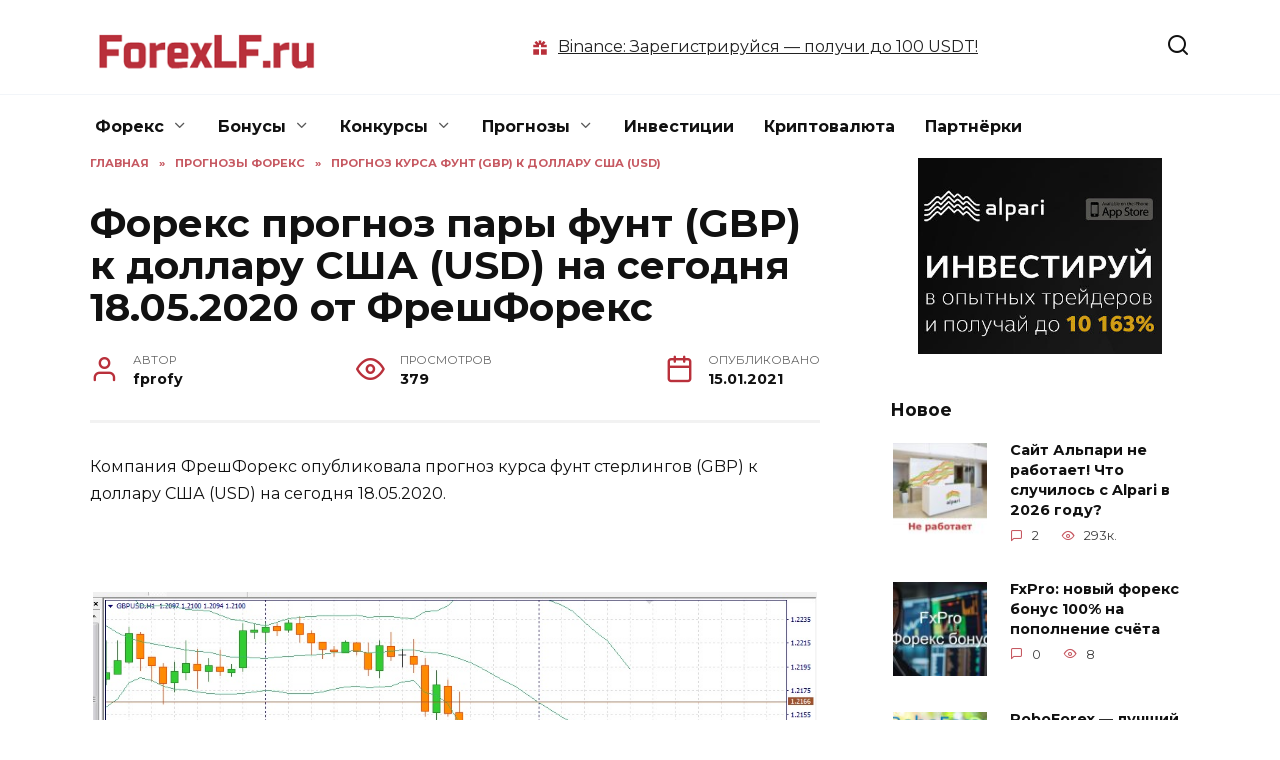

--- FILE ---
content_type: text/html; charset=UTF-8
request_url: https://forexlf.ru/forex-forecasts/gbp-usd/1790-foreks-prognoz-pary-funt-gbp-k-dollaru-ssha-usd-na-segodnya-18-05-2020-ot-freshforeks.html
body_size: 15119
content:
<!doctype html><html lang="ru-RU"><head><meta charset="UTF-8"><meta name="viewport" content="width=device-width, initial-scale=1"><meta name='robots' content='index, follow, max-image-preview:large, max-snippet:-1, max-video-preview:-1' /><title>Форекс прогноз пары фунт (GBP) к доллару США (USD) на сегодня 18.05.2020 от ФрешФорекс</title><meta name="description" content="Включите VPN для просмотра! Компания ФрешФорекс опубликовала прогноз курса фунт стерлингов (GBP) к доллару США (USD) на сегодня 18.05.2020. События, на которые следует обратить - Форекс прогноз пары фунт (GBP) к доллару США (USD) на сегодня 18.05.2020 от ФрешФорекс" /><link rel="canonical" href="https://forexlf.ru/forex-forecasts/gbp-usd/1790-foreks-prognoz-pary-funt-gbp-k-dollaru-ssha-usd-na-segodnya-18-05-2020-ot-freshforeks.html" /><meta property="og:locale" content="ru_RU" /><meta property="og:type" content="article" /><meta property="og:title" content="Форекс прогноз пары фунт (GBP) к доллару США (USD) на сегодня 18.05.2020 от ФрешФорекс" /><meta property="og:description" content="Включите VPN для просмотра! Компания ФрешФорекс опубликовала прогноз курса фунт стерлингов (GBP) к доллару США (USD) на сегодня 18.05.2020. События, на которые следует обратить - Форекс прогноз пары фунт (GBP) к доллару США (USD) на сегодня 18.05.2020 от ФрешФорекс" /><meta property="og:url" content="https://forexlf.ru/forex-forecasts/gbp-usd/1790-foreks-prognoz-pary-funt-gbp-k-dollaru-ssha-usd-na-segodnya-18-05-2020-ot-freshforeks.html" /><meta property="og:site_name" content="ForexLF.ru - Форекс, инвестиции, криптовалюта в 2026 году" /><meta property="article:published_time" content="2021-01-14T20:00:45+00:00" /><meta property="og:image" content="https://forexlf.ru/wp-content/uploads/2020/05/e7bfb04a8ddd6c606bf53183e6d3fac0.jpg" /><meta property="og:image:width" content="1017" /><meta property="og:image:height" content="527" /><meta property="og:image:type" content="image/jpeg" /><meta name="author" content="fprofy" /><meta name="twitter:card" content="summary_large_image" /><meta name="twitter:label1" content="Написано автором" /><meta name="twitter:data1" content="fprofy" /> <script type="application/ld+json" class="yoast-schema-graph">{"@context":"https://schema.org","@graph":[{"@type":"WebPage","@id":"https://forexlf.ru/forex-forecasts/gbp-usd/1790-foreks-prognoz-pary-funt-gbp-k-dollaru-ssha-usd-na-segodnya-18-05-2020-ot-freshforeks.html","url":"https://forexlf.ru/forex-forecasts/gbp-usd/1790-foreks-prognoz-pary-funt-gbp-k-dollaru-ssha-usd-na-segodnya-18-05-2020-ot-freshforeks.html","name":"Форекс прогноз пары фунт (GBP) к доллару США (USD) на сегодня 18.05.2020 от ФрешФорекс","isPartOf":{"@id":"https://forexlf.ru/#website"},"primaryImageOfPage":{"@id":"https://forexlf.ru/forex-forecasts/gbp-usd/1790-foreks-prognoz-pary-funt-gbp-k-dollaru-ssha-usd-na-segodnya-18-05-2020-ot-freshforeks.html#primaryimage"},"image":{"@id":"https://forexlf.ru/forex-forecasts/gbp-usd/1790-foreks-prognoz-pary-funt-gbp-k-dollaru-ssha-usd-na-segodnya-18-05-2020-ot-freshforeks.html#primaryimage"},"thumbnailUrl":"https://forexlf.ru/wp-content/uploads/2020/05/e7bfb04a8ddd6c606bf53183e6d3fac0.jpg","datePublished":"2021-01-14T20:00:45+00:00","author":{"@id":"https://forexlf.ru/#/schema/person/7a9a550e0e18a38a572eaa9f24d648f9"},"description":"Включите VPN для просмотра! Компания ФрешФорекс опубликовала прогноз курса фунт стерлингов (GBP) к доллару США (USD) на сегодня 18.05.2020. События, на которые следует обратить - Форекс прогноз пары фунт (GBP) к доллару США (USD) на сегодня 18.05.2020 от ФрешФорекс","breadcrumb":{"@id":"https://forexlf.ru/forex-forecasts/gbp-usd/1790-foreks-prognoz-pary-funt-gbp-k-dollaru-ssha-usd-na-segodnya-18-05-2020-ot-freshforeks.html#breadcrumb"},"inLanguage":"ru-RU","potentialAction":[{"@type":"ReadAction","target":["https://forexlf.ru/forex-forecasts/gbp-usd/1790-foreks-prognoz-pary-funt-gbp-k-dollaru-ssha-usd-na-segodnya-18-05-2020-ot-freshforeks.html"]}]},{"@type":"ImageObject","inLanguage":"ru-RU","@id":"https://forexlf.ru/forex-forecasts/gbp-usd/1790-foreks-prognoz-pary-funt-gbp-k-dollaru-ssha-usd-na-segodnya-18-05-2020-ot-freshforeks.html#primaryimage","url":"https://forexlf.ru/wp-content/uploads/2020/05/e7bfb04a8ddd6c606bf53183e6d3fac0.jpg","contentUrl":"https://forexlf.ru/wp-content/uploads/2020/05/e7bfb04a8ddd6c606bf53183e6d3fac0.jpg","width":1017,"height":527},{"@type":"BreadcrumbList","@id":"https://forexlf.ru/forex-forecasts/gbp-usd/1790-foreks-prognoz-pary-funt-gbp-k-dollaru-ssha-usd-na-segodnya-18-05-2020-ot-freshforeks.html#breadcrumb","itemListElement":[{"@type":"ListItem","position":1,"name":"Главная","item":"https://forexlf.ru/"},{"@type":"ListItem","position":2,"name":"Прогнозы форекс","item":"https://forexlf.ru/forex-forecasts"},{"@type":"ListItem","position":3,"name":"Прогноз курса фунт (GBP) к доллару США (USD)","item":"https://forexlf.ru/forex-forecasts/gbp-usd"},{"@type":"ListItem","position":4,"name":"Форекс прогноз пары фунт (GBP) к доллару США (USD) на сегодня 18.05.2020 от ФрешФорекс"}]},{"@type":"WebSite","@id":"https://forexlf.ru/#website","url":"https://forexlf.ru/","name":"ForexLF.ru - Форекс, инвестиции, криптовалюта в 2026 году","description":"Всё о форекс, инвестициях, криптовалюте в 2026 году","potentialAction":[{"@type":"SearchAction","target":{"@type":"EntryPoint","urlTemplate":"https://forexlf.ru/?s={search_term_string}"},"query-input":{"@type":"PropertyValueSpecification","valueRequired":true,"valueName":"search_term_string"}}],"inLanguage":"ru-RU"},{"@type":"Person","@id":"https://forexlf.ru/#/schema/person/7a9a550e0e18a38a572eaa9f24d648f9","name":"fprofy","image":{"@type":"ImageObject","inLanguage":"ru-RU","@id":"https://forexlf.ru/#/schema/person/image/","url":"https://secure.gravatar.com/avatar/4d09c903390adcd5b7ee31d4e4d4f7e30020498ab385a9c4e29f714bffdc5b78?s=96&r=g","contentUrl":"https://secure.gravatar.com/avatar/4d09c903390adcd5b7ee31d4e4d4f7e30020498ab385a9c4e29f714bffdc5b78?s=96&r=g","caption":"fprofy"}}]}</script> <link rel="amphtml" href="https://forexlf.ru/forex-forecasts/gbp-usd/1790-foreks-prognoz-pary-funt-gbp-k-dollaru-ssha-usd-na-segodnya-18-05-2020-ot-freshforeks.html/amp" /><meta name="generator" content="AMP for WP 1.1.9"/><link rel='dns-prefetch' href='//fonts.googleapis.com' /> <script type="text/javascript" id="wpp-js" src="https://forexlf.ru/wp-content/plugins/wordpress-popular-posts/assets/js/wpp.min.js?ver=7.3.6" data-sampling="0" data-sampling-rate="100" data-api-url="https://forexlf.ru/wp-json/wordpress-popular-posts" data-post-id="1790" data-token="e566dc758c" data-lang="0" data-debug="0"></script> <link rel="alternate" type="application/rss+xml" title="ForexLF.ru - Форекс, инвестиции, криптовалюта в 2026 году &raquo; Лента комментариев к &laquo;Форекс прогноз пары фунт (GBP) к доллару США (USD) на сегодня 18.05.2020 от ФрешФорекс&raquo;" href="https://forexlf.ru/forex-forecasts/gbp-usd/1790-foreks-prognoz-pary-funt-gbp-k-dollaru-ssha-usd-na-segodnya-18-05-2020-ot-freshforeks.html/feed" /><link rel="alternate" title="oEmbed (JSON)" type="application/json+oembed" href="https://forexlf.ru/wp-json/oembed/1.0/embed?url=https%3A%2F%2Fforexlf.ru%2Fforex-forecasts%2Fgbp-usd%2F1790-foreks-prognoz-pary-funt-gbp-k-dollaru-ssha-usd-na-segodnya-18-05-2020-ot-freshforeks.html" /><link rel="alternate" title="oEmbed (XML)" type="text/xml+oembed" href="https://forexlf.ru/wp-json/oembed/1.0/embed?url=https%3A%2F%2Fforexlf.ru%2Fforex-forecasts%2Fgbp-usd%2F1790-foreks-prognoz-pary-funt-gbp-k-dollaru-ssha-usd-na-segodnya-18-05-2020-ot-freshforeks.html&#038;format=xml" /><style id='wp-img-auto-sizes-contain-inline-css' type='text/css'>img:is([sizes=auto i],[sizes^="auto," i]){contain-intrinsic-size:3000px 1500px}
/*# sourceURL=wp-img-auto-sizes-contain-inline-css */</style><style id='global-styles-inline-css' type='text/css'>:root{--wp--preset--aspect-ratio--square: 1;--wp--preset--aspect-ratio--4-3: 4/3;--wp--preset--aspect-ratio--3-4: 3/4;--wp--preset--aspect-ratio--3-2: 3/2;--wp--preset--aspect-ratio--2-3: 2/3;--wp--preset--aspect-ratio--16-9: 16/9;--wp--preset--aspect-ratio--9-16: 9/16;--wp--preset--color--black: #000000;--wp--preset--color--cyan-bluish-gray: #abb8c3;--wp--preset--color--white: #ffffff;--wp--preset--color--pale-pink: #f78da7;--wp--preset--color--vivid-red: #cf2e2e;--wp--preset--color--luminous-vivid-orange: #ff6900;--wp--preset--color--luminous-vivid-amber: #fcb900;--wp--preset--color--light-green-cyan: #7bdcb5;--wp--preset--color--vivid-green-cyan: #00d084;--wp--preset--color--pale-cyan-blue: #8ed1fc;--wp--preset--color--vivid-cyan-blue: #0693e3;--wp--preset--color--vivid-purple: #9b51e0;--wp--preset--gradient--vivid-cyan-blue-to-vivid-purple: linear-gradient(135deg,rgb(6,147,227) 0%,rgb(155,81,224) 100%);--wp--preset--gradient--light-green-cyan-to-vivid-green-cyan: linear-gradient(135deg,rgb(122,220,180) 0%,rgb(0,208,130) 100%);--wp--preset--gradient--luminous-vivid-amber-to-luminous-vivid-orange: linear-gradient(135deg,rgb(252,185,0) 0%,rgb(255,105,0) 100%);--wp--preset--gradient--luminous-vivid-orange-to-vivid-red: linear-gradient(135deg,rgb(255,105,0) 0%,rgb(207,46,46) 100%);--wp--preset--gradient--very-light-gray-to-cyan-bluish-gray: linear-gradient(135deg,rgb(238,238,238) 0%,rgb(169,184,195) 100%);--wp--preset--gradient--cool-to-warm-spectrum: linear-gradient(135deg,rgb(74,234,220) 0%,rgb(151,120,209) 20%,rgb(207,42,186) 40%,rgb(238,44,130) 60%,rgb(251,105,98) 80%,rgb(254,248,76) 100%);--wp--preset--gradient--blush-light-purple: linear-gradient(135deg,rgb(255,206,236) 0%,rgb(152,150,240) 100%);--wp--preset--gradient--blush-bordeaux: linear-gradient(135deg,rgb(254,205,165) 0%,rgb(254,45,45) 50%,rgb(107,0,62) 100%);--wp--preset--gradient--luminous-dusk: linear-gradient(135deg,rgb(255,203,112) 0%,rgb(199,81,192) 50%,rgb(65,88,208) 100%);--wp--preset--gradient--pale-ocean: linear-gradient(135deg,rgb(255,245,203) 0%,rgb(182,227,212) 50%,rgb(51,167,181) 100%);--wp--preset--gradient--electric-grass: linear-gradient(135deg,rgb(202,248,128) 0%,rgb(113,206,126) 100%);--wp--preset--gradient--midnight: linear-gradient(135deg,rgb(2,3,129) 0%,rgb(40,116,252) 100%);--wp--preset--font-size--small: 19.5px;--wp--preset--font-size--medium: 20px;--wp--preset--font-size--large: 36.5px;--wp--preset--font-size--x-large: 42px;--wp--preset--font-size--normal: 22px;--wp--preset--font-size--huge: 49.5px;--wp--preset--spacing--20: 0.44rem;--wp--preset--spacing--30: 0.67rem;--wp--preset--spacing--40: 1rem;--wp--preset--spacing--50: 1.5rem;--wp--preset--spacing--60: 2.25rem;--wp--preset--spacing--70: 3.38rem;--wp--preset--spacing--80: 5.06rem;--wp--preset--shadow--natural: 6px 6px 9px rgba(0, 0, 0, 0.2);--wp--preset--shadow--deep: 12px 12px 50px rgba(0, 0, 0, 0.4);--wp--preset--shadow--sharp: 6px 6px 0px rgba(0, 0, 0, 0.2);--wp--preset--shadow--outlined: 6px 6px 0px -3px rgb(255, 255, 255), 6px 6px rgb(0, 0, 0);--wp--preset--shadow--crisp: 6px 6px 0px rgb(0, 0, 0);}:where(.is-layout-flex){gap: 0.5em;}:where(.is-layout-grid){gap: 0.5em;}body .is-layout-flex{display: flex;}.is-layout-flex{flex-wrap: wrap;align-items: center;}.is-layout-flex > :is(*, div){margin: 0;}body .is-layout-grid{display: grid;}.is-layout-grid > :is(*, div){margin: 0;}:where(.wp-block-columns.is-layout-flex){gap: 2em;}:where(.wp-block-columns.is-layout-grid){gap: 2em;}:where(.wp-block-post-template.is-layout-flex){gap: 1.25em;}:where(.wp-block-post-template.is-layout-grid){gap: 1.25em;}.has-black-color{color: var(--wp--preset--color--black) !important;}.has-cyan-bluish-gray-color{color: var(--wp--preset--color--cyan-bluish-gray) !important;}.has-white-color{color: var(--wp--preset--color--white) !important;}.has-pale-pink-color{color: var(--wp--preset--color--pale-pink) !important;}.has-vivid-red-color{color: var(--wp--preset--color--vivid-red) !important;}.has-luminous-vivid-orange-color{color: var(--wp--preset--color--luminous-vivid-orange) !important;}.has-luminous-vivid-amber-color{color: var(--wp--preset--color--luminous-vivid-amber) !important;}.has-light-green-cyan-color{color: var(--wp--preset--color--light-green-cyan) !important;}.has-vivid-green-cyan-color{color: var(--wp--preset--color--vivid-green-cyan) !important;}.has-pale-cyan-blue-color{color: var(--wp--preset--color--pale-cyan-blue) !important;}.has-vivid-cyan-blue-color{color: var(--wp--preset--color--vivid-cyan-blue) !important;}.has-vivid-purple-color{color: var(--wp--preset--color--vivid-purple) !important;}.has-black-background-color{background-color: var(--wp--preset--color--black) !important;}.has-cyan-bluish-gray-background-color{background-color: var(--wp--preset--color--cyan-bluish-gray) !important;}.has-white-background-color{background-color: var(--wp--preset--color--white) !important;}.has-pale-pink-background-color{background-color: var(--wp--preset--color--pale-pink) !important;}.has-vivid-red-background-color{background-color: var(--wp--preset--color--vivid-red) !important;}.has-luminous-vivid-orange-background-color{background-color: var(--wp--preset--color--luminous-vivid-orange) !important;}.has-luminous-vivid-amber-background-color{background-color: var(--wp--preset--color--luminous-vivid-amber) !important;}.has-light-green-cyan-background-color{background-color: var(--wp--preset--color--light-green-cyan) !important;}.has-vivid-green-cyan-background-color{background-color: var(--wp--preset--color--vivid-green-cyan) !important;}.has-pale-cyan-blue-background-color{background-color: var(--wp--preset--color--pale-cyan-blue) !important;}.has-vivid-cyan-blue-background-color{background-color: var(--wp--preset--color--vivid-cyan-blue) !important;}.has-vivid-purple-background-color{background-color: var(--wp--preset--color--vivid-purple) !important;}.has-black-border-color{border-color: var(--wp--preset--color--black) !important;}.has-cyan-bluish-gray-border-color{border-color: var(--wp--preset--color--cyan-bluish-gray) !important;}.has-white-border-color{border-color: var(--wp--preset--color--white) !important;}.has-pale-pink-border-color{border-color: var(--wp--preset--color--pale-pink) !important;}.has-vivid-red-border-color{border-color: var(--wp--preset--color--vivid-red) !important;}.has-luminous-vivid-orange-border-color{border-color: var(--wp--preset--color--luminous-vivid-orange) !important;}.has-luminous-vivid-amber-border-color{border-color: var(--wp--preset--color--luminous-vivid-amber) !important;}.has-light-green-cyan-border-color{border-color: var(--wp--preset--color--light-green-cyan) !important;}.has-vivid-green-cyan-border-color{border-color: var(--wp--preset--color--vivid-green-cyan) !important;}.has-pale-cyan-blue-border-color{border-color: var(--wp--preset--color--pale-cyan-blue) !important;}.has-vivid-cyan-blue-border-color{border-color: var(--wp--preset--color--vivid-cyan-blue) !important;}.has-vivid-purple-border-color{border-color: var(--wp--preset--color--vivid-purple) !important;}.has-vivid-cyan-blue-to-vivid-purple-gradient-background{background: var(--wp--preset--gradient--vivid-cyan-blue-to-vivid-purple) !important;}.has-light-green-cyan-to-vivid-green-cyan-gradient-background{background: var(--wp--preset--gradient--light-green-cyan-to-vivid-green-cyan) !important;}.has-luminous-vivid-amber-to-luminous-vivid-orange-gradient-background{background: var(--wp--preset--gradient--luminous-vivid-amber-to-luminous-vivid-orange) !important;}.has-luminous-vivid-orange-to-vivid-red-gradient-background{background: var(--wp--preset--gradient--luminous-vivid-orange-to-vivid-red) !important;}.has-very-light-gray-to-cyan-bluish-gray-gradient-background{background: var(--wp--preset--gradient--very-light-gray-to-cyan-bluish-gray) !important;}.has-cool-to-warm-spectrum-gradient-background{background: var(--wp--preset--gradient--cool-to-warm-spectrum) !important;}.has-blush-light-purple-gradient-background{background: var(--wp--preset--gradient--blush-light-purple) !important;}.has-blush-bordeaux-gradient-background{background: var(--wp--preset--gradient--blush-bordeaux) !important;}.has-luminous-dusk-gradient-background{background: var(--wp--preset--gradient--luminous-dusk) !important;}.has-pale-ocean-gradient-background{background: var(--wp--preset--gradient--pale-ocean) !important;}.has-electric-grass-gradient-background{background: var(--wp--preset--gradient--electric-grass) !important;}.has-midnight-gradient-background{background: var(--wp--preset--gradient--midnight) !important;}.has-small-font-size{font-size: var(--wp--preset--font-size--small) !important;}.has-medium-font-size{font-size: var(--wp--preset--font-size--medium) !important;}.has-large-font-size{font-size: var(--wp--preset--font-size--large) !important;}.has-x-large-font-size{font-size: var(--wp--preset--font-size--x-large) !important;}
/*# sourceURL=global-styles-inline-css */</style><link rel='stylesheet' id='google-fonts-css' href='https://fonts.googleapis.com/css?family=Montserrat%3A400%2C400i%2C700&#038;subset=cyrillic&#038;display=swap&#038;ver=6.9'  media='all' /> <script type="text/javascript" src="https://forexlf.ru/wp-includes/js/jquery/jquery.min.js?ver=3.7.1" id="jquery-core-js"></script> <script type="text/javascript" src="https://forexlf.ru/wp-includes/js/jquery/jquery-migrate.min.js?ver=3.4.1" id="jquery-migrate-js"></script> <link rel="https://api.w.org/" href="https://forexlf.ru/wp-json/" /><link rel="alternate" title="JSON" type="application/json" href="https://forexlf.ru/wp-json/wp/v2/posts/1790" /><link rel="EditURI" type="application/rsd+xml" title="RSD" href="https://forexlf.ru/xmlrpc.php?rsd" /><meta name="generator" content="WordPress 6.9" /><link rel='shortlink' href='https://forexlf.ru/?p=1790' /><meta name="keywords" content="Прогноз курса фунт (GBP) к доллару США (USD)" /><link rel="preload" href="https://forexlf.ru/wp-content/themes/forexlf/assets/fonts/wpshop-core.ttf" as="font" crossorigin><link rel="preload" href="https://forexlf.ru/wp-content/uploads/2020/05/e7bfb04a8ddd6c606bf53183e6d3fac0.jpg" as="image" crossorigin><link rel="icon" href="https://forexlf.ru/wp-content/uploads/2021/04/cropped-favicon-2-32x32.png" sizes="32x32" /><link rel="icon" href="https://forexlf.ru/wp-content/uploads/2021/04/cropped-favicon-2-192x192.png" sizes="192x192" /><link rel="apple-touch-icon" href="https://forexlf.ru/wp-content/uploads/2021/04/cropped-favicon-2-180x180.png" /><meta name="msapplication-TileImage" content="https://forexlf.ru/wp-content/uploads/2021/04/cropped-favicon-2-270x270.png" />  <script async src="https://www.googletagmanager.com/gtag/js?id=UA-23783817-1"></script> <script>window.dataLayer = window.dataLayer || [];
  function gtag(){dataLayer.push(arguments);}
  gtag('js', new Date());

  gtag('config', 'UA-23783817-1');</script> <style type="text/css" media="all">img.wp-smiley,img.emoji{display:inline!important;border:none!important;box-shadow:none!important;height:1em!important;width:1em!important;margin:0 0.07em!important;vertical-align:-0.1em!important;background:none!important;padding:0!important}</style><link type="text/css" media="all" href="https://forexlf.ru/wp-content/cache/breeze-minification/css/breeze_forex-forecasts-gbp-usd-1790-foreks-prognoz-pary-f-1-1790-inline_2.css?ver=1768702990" rel="stylesheet" /><link type="text/css" media="all" href="https://forexlf.ru/wp-content/cache/breeze-minification/css/breeze_forex-forecasts-gbp-usd-1790-foreks-prognoz-pary-f-1-1790-inline_3.css?ver=1768702990" rel="stylesheet" /><style type="text/css" media="all">.wpfla.round-avatars{-webkit-border-radius:50%;-moz-border-radius:50%;border-radius:50%}</style><link type="text/css" media="all" href="https://forexlf.ru/wp-content/cache/breeze-minification/css/breeze_forex-forecasts-gbp-usd-1790-foreks-prognoz-pary-f-1-1790-assets-css-wpp.css?ver=1768702990" rel="stylesheet" /><link type="text/css" media="all" href="https://forexlf.ru/wp-content/cache/breeze-minification/css/breeze_forex-forecasts-gbp-usd-1790-foreks-prognoz-pary-f-1-1790-assets-css-style.min.css?ver=1768702990" rel="stylesheet" /><style type="text/css" media="all">.wp-pagenavi{clear:both}.wp-pagenavi a,.wp-pagenavi span{text-decoration:none;border:1px solid #BFBFBF;padding:3px 5px;margin:2px}.wp-pagenavi a:hover,.wp-pagenavi span.current{border-color:#000}.wp-pagenavi span.current{font-weight:700}</style><link type="text/css" media="all" href="https://forexlf.ru/wp-content/cache/breeze-minification/css/breeze_forex-forecasts-gbp-usd-1790-foreks-prognoz-pary-f-1-1790-inline_4.css?ver=1768702990" rel="stylesheet" /><link type="text/css" media="all" href="https://forexlf.ru/wp-content/cache/breeze-minification/css/breeze_forex-forecasts-gbp-usd-1790-foreks-prognoz-pary-f-1-1790-inline_5.css?ver=1768702990" rel="stylesheet" /><link type="text/css" media="all" href="https://forexlf.ru/wp-content/cache/breeze-minification/css/breeze_forex-forecasts-gbp-usd-1790-foreks-prognoz-pary-f-1-1790-inline_6.css?ver=1768702990" rel="stylesheet" /><link type="text/css" media="all" href="https://forexlf.ru/wp-content/cache/breeze-minification/css/breeze_forex-forecasts-gbp-usd-1790-foreks-prognoz-pary-f-1-1790-yet-another-related-posts-plugin-style-related.css?ver=1768702990" rel="stylesheet" /></head><body class="wp-singular post-template-default single single-post postid-1790 single-format-standard wp-embed-responsive wp-theme-forexlf sidebar-right"><div id="page" class="site"> <a class="skip-link screen-reader-text" href="#content">Перейти к содержанию</a><div class="search-screen-overlay js-search-screen-overlay"></div><div class="search-screen js-search-screen"><form role="search" method="get" class="search-form" action="https://forexlf.ru/"> <label> <span class="screen-reader-text">Search for:</span> <input type="search" class="search-field" placeholder="Поиск…" value="" name="s"> </label> <button type="submit" class="search-submit"></button></form></div><header id="masthead" class="site-header full" itemscope itemtype="http://schema.org/WPHeader"><div class="site-header-inner fixed"><div class="humburger js-humburger"><span></span><span></span><span></span></div><div class="site-branding"><div class="site-logotype"><a href="https://forexlf.ru/"><img src="https://forexlf.ru/wp-content/uploads/2020/04/forexlf-logo2020.png" width="262" height="57" alt="ForexLF.ru - Форекс, инвестиции, криптовалюта в 2026 году"></a></div></div><div class="header-html-2"><div id="get_link3"><script async language="javascript">var banner = new Array();
banner[0] = '<svg xmlns="http://www.w3.org/2000/svg" viewBox="0 0 24 24" fill="none" class="css-v24wzd"><path d="M13.5 6.379V3h-3v3.379l-2.94-2.94-2.12 2.122L7.878 8H4v3h6.75V8h2.5v3H20V8h-3.879l2.44-2.44-2.122-2.12L13.5 6.378zM4 13.5V20h6.75v-6.5H4zM13.25 20H20v-6.5h-6.75V20z" fill="currentColor"></path></svg><span class="pseudo-link js-link" data-href="aHR0cHM6Ly9mb3JleGxmLnJ1L2dvL2JpbmFuY2U=" data-target="_blank" rel="noopener">Binance: Зарегистрируйся — получи до 100 USDT! </span>';
banner[1] = '<svg xmlns="http://www.w3.org/2000/svg" viewBox="0 0 24 24" fill="none" class="css-v24wzd"><path d="M13.5 6.379V3h-3v3.379l-2.94-2.94-2.12 2.122L7.878 8H4v3h6.75V8h2.5v3H20V8h-3.879l2.44-2.44-2.122-2.12L13.5 6.378zM4 13.5V20h6.75v-6.5H4zM13.25 20H20v-6.5h-6.75V20z" fill="currentColor"></path></svg><span class="pseudo-link js-link" data-href="aHR0cHM6Ly9mb3JleGxmLnJ1L2NvbnRlc3RzLzEwNzk4LWRlcG96aXQtb3QtZ2VyY2hpay1jby5odG1s" data-target="_blank" rel="noopener">Gerchik & Co: Зарегистрируйся и получи 100$! </span>';
var n = ~~(Math.random()*2);
var el = document.getElementById("get_link3");
el.innerHTML = banner[n];</script></div></div><div class="header-search"> <span class="search-icon js-search-icon"></span></div></div></header><nav id="site-navigation" class="main-navigation fixed" itemscope itemtype="http://schema.org/SiteNavigationElement"><div class="main-navigation-inner full"><div class="menu-menyu2-container"><ul id="header_menu" class="menu"><li id="menu-item-775" class="menu-item menu-item-type-custom menu-item-object-custom menu-item-has-children menu-item-775"><a>Форекс</a><ul class="sub-menu"><li id="menu-item-776" class="menu-item menu-item-type-custom menu-item-object-custom menu-item-has-children menu-item-776"><a href="//forexlf.ru/broker">Брокеры</a><ul class="sub-menu"><li id="menu-item-3925" class="menu-item menu-item-type-taxonomy menu-item-object-category menu-item-3925"><a href="https://forexlf.ru/roboforex">RoboForex</a></li><li id="menu-item-4239" class="menu-item menu-item-type-taxonomy menu-item-object-category menu-item-4239"><a href="https://forexlf.ru/alpari">Альпари</a></li><li id="menu-item-3851" class="menu-item menu-item-type-taxonomy menu-item-object-category menu-item-3851"><a href="https://forexlf.ru/forex4you">Forex4you</a></li><li id="menu-item-4296" class="menu-item menu-item-type-taxonomy menu-item-object-category menu-item-4296"><a href="https://forexlf.ru/gerchikco">Gerchik</a></li><li id="menu-item-13249" class="menu-item menu-item-type-taxonomy menu-item-object-category menu-item-13249"><a href="https://forexlf.ru/instaforex" title="Брокер InstaForex">InstaForex</a></li><li id="menu-item-13050" class="menu-item menu-item-type-taxonomy menu-item-object-category menu-item-13050"><a href="https://forexlf.ru/amarkets" title="Форекс брокер AMarkets">AMarkets</a></li><li id="menu-item-10147" class="menu-item menu-item-type-taxonomy menu-item-object-category menu-item-10147"><a href="https://forexlf.ru/npbfx">NPBFX</a></li><li id="menu-item-4501" class="menu-item menu-item-type-taxonomy menu-item-object-category menu-item-4501"><a href="https://forexlf.ru/fxpro">FxPro</a></li><li id="menu-item-4621" class="menu-item menu-item-type-taxonomy menu-item-object-category menu-item-4621"><a href="https://forexlf.ru/grandcapital">Гранд Капитал</a></li></ul></li><li id="menu-item-4301" class="menu-item menu-item-type-taxonomy menu-item-object-category menu-item-4301"><a href="https://forexlf.ru/investirovanie">Инвестирование в Форекс</a></li><li id="menu-item-5550" class="menu-item menu-item-type-taxonomy menu-item-object-category menu-item-5550"><a href="https://forexlf.ru/signals">Сигналы</a></li><li id="menu-item-777" class="menu-item menu-item-type-custom menu-item-object-custom menu-item-777"><a href="//forexlf.ru/brokers-news">Новости</a></li><li id="menu-item-780" class="menu-item menu-item-type-custom menu-item-object-custom menu-item-780"><a href="//forexlf.ru/wiki">Статьи</a></li><li id="menu-item-778" class="menu-item menu-item-type-custom menu-item-object-custom menu-item-778"><a href="//forexlf.ru/strategii-forex">Стратегии</a></li><li id="menu-item-779" class="menu-item menu-item-type-custom menu-item-object-custom menu-item-779"><a href="//forexlf.ru/forex-video">Видео</a></li><li id="menu-item-1309" class="menu-item menu-item-type-taxonomy menu-item-object-category menu-item-has-children menu-item-1309"><a href="https://forexlf.ru/roboforex-stocks">RoboForex Stocks</a><ul class="sub-menu"><li id="menu-item-1322" class="menu-item menu-item-type-post_type menu-item-object-post menu-item-1322"><a href="https://forexlf.ru/roboforex-stocks/1310-otzyivyi-roboforex-stocks.html" title="RoboForex Stocks — торговля акциями компаний (отзывы)">О RoboForex Stocks</a></li><li id="menu-item-1334" class="menu-item menu-item-type-post_type menu-item-object-post menu-item-1334"><a href="https://forexlf.ru/roboforex-stocks/1324-roboforex-stocks-kak-nachat.html" title="RoboForex Stocks: Как начать торговать акциями?">Как начать торговать акциями?</a></li><li id="menu-item-2829" class="menu-item menu-item-type-custom menu-item-object-custom menu-item-2829"><a href="https://forexlf.ru/roboforex-stocks/1342-tipyi-orderov.html">Типы ордеров и определения</a></li><li id="menu-item-1341" class="menu-item menu-item-type-post_type menu-item-object-post menu-item-1341"><a href="https://forexlf.ru/roboforex-stocks/1335-primer-torgovli-aktsiyami.html" title="RoboForex Stocks: Пример торговли акциями">Пример торговли акциями</a></li></ul></li></ul></li><li id="menu-item-11116" class="menu-item menu-item-type-custom menu-item-object-custom menu-item-has-children menu-item-11116"><a>Бонусы</a><ul class="sub-menu"><li id="menu-item-11117" class="menu-item menu-item-type-custom menu-item-object-custom menu-item-11117"><a href="https://forexlf.ru/crypto-bonus">Крипто бонусы</a></li><li id="menu-item-1012" class="menu-item menu-item-type-custom menu-item-object-custom menu-item-1012"><a href="//forexlf.ru/bonus-forex">Форекс бонусы</a></li></ul></li><li id="menu-item-11623" class="menu-item menu-item-type-custom menu-item-object-custom menu-item-has-children menu-item-11623"><a>Конкурсы</a><ul class="sub-menu"><li id="menu-item-11622" class="menu-item menu-item-type-taxonomy menu-item-object-category menu-item-11622"><a href="https://forexlf.ru/crypto-contests">Крипто конкурсы</a></li><li id="menu-item-2650" class="menu-item menu-item-type-taxonomy menu-item-object-category menu-item-2650"><a href="https://forexlf.ru/contests">Форекс конкурсы</a></li></ul></li><li id="menu-item-1774" class="menu-item menu-item-type-taxonomy menu-item-object-category current-post-ancestor menu-item-has-children menu-item-1774"><a href="https://forexlf.ru/forex-forecasts">Прогнозы</a><ul class="sub-menu"><li id="menu-item-1775" class="menu-item menu-item-type-taxonomy menu-item-object-category menu-item-1775"><a href="https://forexlf.ru/forex-forecasts/eur-usd">Прогноз евро к доллару США</a></li><li id="menu-item-1793" class="menu-item menu-item-type-taxonomy menu-item-object-category current-post-ancestor current-menu-parent current-post-parent menu-item-1793"><a href="https://forexlf.ru/forex-forecasts/gbp-usd">Прогноз фунт к доллару США</a></li><li id="menu-item-1794" class="menu-item menu-item-type-taxonomy menu-item-object-category menu-item-1794"><a href="https://forexlf.ru/forex-forecasts/usd-jpy">Прогноз доллар США к японской иене</a></li><li id="menu-item-4833" class="menu-item menu-item-type-taxonomy menu-item-object-category menu-item-4833"><a href="https://forexlf.ru/forex-forecasts/gold">Прогноз курса Золота</a></li><li id="menu-item-5109" class="menu-item menu-item-type-taxonomy menu-item-object-category menu-item-5109"><a href="https://forexlf.ru/forex-forecasts/bitcoin">Прогноз Биткоин и Эфириум</a></li></ul></li><li id="menu-item-4943" class="menu-item menu-item-type-taxonomy menu-item-object-category menu-item-4943"><a href="https://forexlf.ru/invest">Инвестиции</a></li><li id="menu-item-1432" class="menu-item menu-item-type-taxonomy menu-item-object-category menu-item-1432"><a href="https://forexlf.ru/crypto">Криптовалюта</a></li><li id="menu-item-3817" class="menu-item menu-item-type-custom menu-item-object-custom menu-item-3817"><a href="https://forexlf.ru/partners" title="Партнерские программы">Партнёрки</a></li></ul></div></div></nav><div class="mobile-menu-placeholder js-mobile-menu-placeholder"></div><div id="content" class="site-content fixed"><div class="site-content-inner"><div id="primary" class="content-area" itemscope itemtype="http://schema.org/Article"><main id="main" class="site-main article-card"><article id="post-1790" class="article-post post-1790 post type-post status-publish format-standard has-post-thumbnail  category-gbp-usd"><div class="breadcrumb" itemscope itemtype="http://schema.org/BreadcrumbList"><span class="breadcrumb-item" itemprop="itemListElement" itemscope itemtype="http://schema.org/ListItem"><a href="https://forexlf.ru/" itemprop="item"><span itemprop="name">Главная</span></a><meta itemprop="position" content="0"></span> <span class="breadcrumb-separator">»</span> <span class="breadcrumb-item" itemprop="itemListElement" itemscope itemtype="http://schema.org/ListItem"><a href="https://forexlf.ru/forex-forecasts" itemprop="item"><span itemprop="name">Прогнозы форекс</span></a><meta itemprop="position" content="1"></span> <span class="breadcrumb-separator">»</span> <span class="breadcrumb-item" itemprop="itemListElement" itemscope itemtype="http://schema.org/ListItem"><a href="https://forexlf.ru/forex-forecasts/gbp-usd" itemprop="item"><span itemprop="name">Прогноз курса фунт (GBP) к доллару США (USD)</span></a><meta itemprop="position" content="2"></span></div><h1 class="entry-title" itemprop="headline">Форекс прогноз пары фунт (GBP) к доллару США (USD) на сегодня 18.05.2020 от ФрешФорекс</h1><div class="entry-meta"> <span class="entry-author"><span class="entry-label">Автор</span> <span itemprop="author">fprofy</span></span> <span class="entry-views"><span class="entry-label">Просмотров</span> <span class="js-views-count" data-post_id="1790">379</span></span> <span class="entry-date"><span class="entry-label">Опубликовано</span> <time itemprop="datePublished" datetime="2021-01-15">15.01.2021</time></span></div><div class="entry-content" itemprop="articleBody"><p>Компания ФрешФорекс опубликовала прогноз курса фунт стерлингов (GBP) к доллару США (USD) на сегодня 18.05.2020.</p><p><span id="more-1790"></span></p><p><p><a href="/wp-content/uploads/2020/05/e7bfb04a8ddd6c606bf53183e6d3fac0.jpg" title="Форекс прогноз курс фунта (GBP) к доллару США (USD). На сегодня формируется смешанный фон."><img decoding="async" src="/wp-content/uploads/2020/05/e7bfb04a8ddd6c606bf53183e6d3fac0.jpg" alt="Форекс прогноз курс фунта (GBP) к доллару США (USD). На сегодня формируется смешанный фон." title="Форекс прогноз курс фунта (GBP) к доллару США (USD). На сегодня формируется смешанный фон." /></a></p><p>События, на которые следует обратить внимание сегодня:</p><p>Не ожидается важной макроэкономической статистики.</p><p>Фунт стерлингов (GBP) к доллару США (USD) на сегодня:</p><p>На сегодня формируется смешанный фон. С одной стороны, можно ожидать снижения котировок на фоне негативной динамики долгового рынка, где доходность 10-летних государственных облигаций Великобритании падает по отношению к своим аналогам из соединенных штатов и Германии. По данным CFTC крупные спекулянты увеличивают короткие позиции по фунту, что также указывает на снижение котировок. С другой стороны, бычье ралли на нефтяном рынке может оказать положительное влияние на британскую валюту, поскольку нефть имеет обратную корреляцию с американским долларом.</p><p>Торговая рекомендация: флэт 1.2060 -1.2140</p><p>Форекс прогноз валютной пары фунт (GBP) к доллару США (USD) на сегодня 18.05.2020 представлен FreshForex.</p><blockquote class="wp-block-quote is-style-check"><p>Источник: <a href="https://forexv.ru/go/freshforex" target="_blank" rel="nofollow">https://ff-fresh.org/</a>.</p></blockquote><div class='yarpp yarpp-related yarpp-related-website yarpp-template-list'><ol><li><a href="https://forexlf.ru/forex-forecasts/gbp-usd/2399-foreks-prognoz-115.html" rel="bookmark" title="Форекс прогноз пары фунт (GBP) к доллару США (USD) на сегодня 24.09.2020 от ФрешФорекс">Форекс прогноз пары фунт (GBP) к доллару США (USD) на сегодня 24.09.2020 от ФрешФорекс</a></li><li><a href="https://forexlf.ru/forex-forecasts/gbp-usd/2092-foreks-prognoz-31.html" rel="bookmark" title="Форекс прогноз пары фунт (GBP) к доллару США (USD) на сегодня 14.07.2020 от ФрешФорекс">Форекс прогноз пары фунт (GBP) к доллару США (USD) на сегодня 14.07.2020 от ФрешФорекс</a></li><li><a href="https://forexlf.ru/forex-forecasts/gbp-usd/2022-foreks-prognoz-9.html" rel="bookmark" title="Форекс прогноз пары фунт (GBP) к доллару США (USD) на сегодня 26.06.2020 от ФрешФорекс">Форекс прогноз пары фунт (GBP) к доллару США (USD) на сегодня 26.06.2020 от ФрешФорекс</a></li><li><a href="https://forexlf.ru/forex-forecasts/gbp-usd/2263-foreks-prognoz-73.html" rel="bookmark" title="Форекс прогноз пары фунт (GBP) к доллару США (USD) на сегодня 24.08.2020 от ФрешФорекс">Форекс прогноз пары фунт (GBP) к доллару США (USD) на сегодня 24.08.2020 от ФрешФорекс</a></li></ol></div></div></article><div class="rating-box"><div class="rating-box__header">Оцените статью</div><div class="wp-star-rating js-star-rating star-rating--score-0" data-post-id="1790" data-rating-count="0" data-rating-sum="0" data-rating-value="0"><span class="star-rating-item js-star-rating-item" data-score="1"><svg aria-hidden="true" role="img" xmlns="http://www.w3.org/2000/svg" viewBox="0 0 576 512" class="i-ico"><path fill="currentColor" d="M259.3 17.8L194 150.2 47.9 171.5c-26.2 3.8-36.7 36.1-17.7 54.6l105.7 103-25 145.5c-4.5 26.3 23.2 46 46.4 33.7L288 439.6l130.7 68.7c23.2 12.2 50.9-7.4 46.4-33.7l-25-145.5 105.7-103c19-18.5 8.5-50.8-17.7-54.6L382 150.2 316.7 17.8c-11.7-23.6-45.6-23.9-57.4 0z" class="ico-star"></path></svg></span><span class="star-rating-item js-star-rating-item" data-score="2"><svg aria-hidden="true" role="img" xmlns="http://www.w3.org/2000/svg" viewBox="0 0 576 512" class="i-ico"><path fill="currentColor" d="M259.3 17.8L194 150.2 47.9 171.5c-26.2 3.8-36.7 36.1-17.7 54.6l105.7 103-25 145.5c-4.5 26.3 23.2 46 46.4 33.7L288 439.6l130.7 68.7c23.2 12.2 50.9-7.4 46.4-33.7l-25-145.5 105.7-103c19-18.5 8.5-50.8-17.7-54.6L382 150.2 316.7 17.8c-11.7-23.6-45.6-23.9-57.4 0z" class="ico-star"></path></svg></span><span class="star-rating-item js-star-rating-item" data-score="3"><svg aria-hidden="true" role="img" xmlns="http://www.w3.org/2000/svg" viewBox="0 0 576 512" class="i-ico"><path fill="currentColor" d="M259.3 17.8L194 150.2 47.9 171.5c-26.2 3.8-36.7 36.1-17.7 54.6l105.7 103-25 145.5c-4.5 26.3 23.2 46 46.4 33.7L288 439.6l130.7 68.7c23.2 12.2 50.9-7.4 46.4-33.7l-25-145.5 105.7-103c19-18.5 8.5-50.8-17.7-54.6L382 150.2 316.7 17.8c-11.7-23.6-45.6-23.9-57.4 0z" class="ico-star"></path></svg></span><span class="star-rating-item js-star-rating-item" data-score="4"><svg aria-hidden="true" role="img" xmlns="http://www.w3.org/2000/svg" viewBox="0 0 576 512" class="i-ico"><path fill="currentColor" d="M259.3 17.8L194 150.2 47.9 171.5c-26.2 3.8-36.7 36.1-17.7 54.6l105.7 103-25 145.5c-4.5 26.3 23.2 46 46.4 33.7L288 439.6l130.7 68.7c23.2 12.2 50.9-7.4 46.4-33.7l-25-145.5 105.7-103c19-18.5 8.5-50.8-17.7-54.6L382 150.2 316.7 17.8c-11.7-23.6-45.6-23.9-57.4 0z" class="ico-star"></path></svg></span><span class="star-rating-item js-star-rating-item" data-score="5"><svg aria-hidden="true" role="img" xmlns="http://www.w3.org/2000/svg" viewBox="0 0 576 512" class="i-ico"><path fill="currentColor" d="M259.3 17.8L194 150.2 47.9 171.5c-26.2 3.8-36.7 36.1-17.7 54.6l105.7 103-25 145.5c-4.5 26.3 23.2 46 46.4 33.7L288 439.6l130.7 68.7c23.2 12.2 50.9-7.4 46.4-33.7l-25-145.5 105.7-103c19-18.5 8.5-50.8-17.7-54.6L382 150.2 316.7 17.8c-11.7-23.6-45.6-23.9-57.4 0z" class="ico-star"></path></svg></span></div><div class="star-rating-text"><em>( Пока оценок нет )</em></div></div><div class="entry-social"><div class="social-buttons"><span class="social-button social-button--vkontakte" data-social="vkontakte" data-image="https://forexlf.ru/wp-content/uploads/2020/05/e7bfb04a8ddd6c606bf53183e6d3fac0-150x150.jpg"></span><span class="social-button social-button--twitter" data-social="twitter"></span><span class="social-button social-button--sms" data-social="sms"></span><span class="social-button social-button--telegram" data-social="telegram"></span><span class="social-button social-button--viber" data-social="viber"></span><span class="social-button social-button--whatsapp" data-social="whatsapp"></span></div></div><meta itemscope itemprop="mainEntityOfPage" itemType="https://schema.org/WebPage" itemid="https://forexlf.ru/forex-forecasts/gbp-usd/1790-foreks-prognoz-pary-funt-gbp-k-dollaru-ssha-usd-na-segodnya-18-05-2020-ot-freshforeks.html" content="Форекс прогноз пары фунт (GBP) к доллару США (USD) на сегодня 18.05.2020 от ФрешФорекс"><meta itemprop="dateModified" content="2021-01-15"><div itemprop="publisher" itemscope itemtype="https://schema.org/Organization" style="display: none;"><div itemprop="logo" itemscope itemtype="https://schema.org/ImageObject"><img itemprop="url image" src="https://forexlf.ru/wp-content/uploads/2020/04/forexlf-logo2020.png" alt="ForexLF.ru - Форекс, инвестиции, криптовалюта в 2026 году"></div><meta itemprop="name" content="ForexLF.ru - Форекс, инвестиции, криптовалюта в 2026 году"><meta itemprop="telephone" content="ForexLF.ru - Форекс, инвестиции, криптовалюта в 2026 году"><meta itemprop="address" content="https://forexlf.ru"></div><div id="related-posts" class="related-posts fixed"><div class="related-posts__header"></div><div class="post-cards post-cards--vertical"><div class="post-card post-card--related"><div class="post-card__thumbnail"><a href="https://forexlf.ru/brokers-news/2194-alpari-forex.html"><img width="335" height="220" src="https://forexlf.ru/wp-content/uploads/2021/09/sajt-alpari-ne-rabotaet-335x220.jpg" class="attachment-reboot_small size-reboot_small wp-post-image" alt="Почему не открывается сайт Альпари? Сайт alpari.com не работает!" decoding="async" /></a></div><div class="post-card__title"><a href="https://forexlf.ru/brokers-news/2194-alpari-forex.html">Сайт Альпари не работает! Что случилось с Alpari в 2026 году?</a></div><div class="post-card__description">Официальный сайт брокера Альпари теперь открывается</div><div class="post-card__meta"><span class="post-card__views">293к.</span><span class="post-card__comments">2</span></div></div><div class="post-card post-card--related"><div class="post-card__thumbnail"><a href="https://forexlf.ru/bonus-forex/14254-fxpro-foreks-bonus.html"><img width="335" height="220" src="https://forexlf.ru/wp-content/uploads/2025/09/fxpro-foreks-bonus-2025-335x220.jpg" class="attachment-reboot_small size-reboot_small wp-post-image" alt="FxPro форекс бонус 2025" decoding="async" /></a></div><div class="post-card__title"><a href="https://forexlf.ru/bonus-forex/14254-fxpro-foreks-bonus.html">FxPro: новый форекс бонус 100% на пополнение счёта</a></div><div class="post-card__description">FxPro — международный форекс-брокер с многолетней репутацией</div><div class="post-card__meta"><span class="post-card__views">8</span><span class="post-card__comments">0</span></div></div></div></div><div id="comments" class="comments-area"><div id="respond" class="comment-respond"><div id="reply-title" class="comment-reply-title">Добавить отзыв <small><a rel="nofollow" id="cancel-comment-reply-link" href="/forex-forecasts/gbp-usd/1790-foreks-prognoz-pary-funt-gbp-k-dollaru-ssha-usd-na-segodnya-18-05-2020-ot-freshforeks.html#respond" style="display:none;">Отменить ответ</a></small></div><form action="https://forexlf.ru/wp-comments-post.php" method="post" id="commentform" class="comment-form"><p class="comment-form-author"><label class="screen-reader-text" for="author">Имя <span class="required">*</span></label> <input id="author" name="author" type="text" value="" size="30" maxlength="245"  required='required' placeholder="Имя" /></p><p class="comment-form-email"><label class="screen-reader-text" for="email">Email <span class="required">*</span></label> <input id="email" name="email" type="email" value="" size="30" maxlength="100"  required='required' placeholder="Email" /></p><p class="comment-form-url"><label class="screen-reader-text" for="url">Сайт</label> <input id="url" name="url" type="url" value="" size="30" maxlength="200" placeholder="Сайт" /></p><p class="comment-form-comment"><label class="screen-reader-text" for="comment">Комментарий</label><textarea id="comment" name="comment" cols="45" rows="8" maxlength="65525" required="required" placeholder="Комментарий" ></textarea></p><p class="form-submit"><input name="submit" type="submit" id="submit" class="submit" value="Отправить комментарий" /> <input type='hidden' name='comment_post_ID' value='1790' id='comment_post_ID' /> <input type='hidden' name='comment_parent' id='comment_parent' value='0' /></p><p style="display: none;"><input type="hidden" id="akismet_comment_nonce" name="akismet_comment_nonce" value="42c7c4f930" /></p><p style="display: none !important;" class="akismet-fields-container" data-prefix="ak_"><label>&#916;<textarea name="ak_hp_textarea" cols="45" rows="8" maxlength="100"></textarea></label><input type="hidden" id="ak_js_1" name="ak_js" value="142"/><script>document.getElementById( "ak_js_1" ).setAttribute( "value", ( new Date() ).getTime() );</script></p></form></div></div></main></div><aside id="secondary" class="widget-area" itemscope itemtype="http://schema.org/WPSideBar"><div class="sticky-sidebar js-sticky-sidebar"><div id="custom_html-7" class="widget_text widget widget_custom_html"><div class="textwidget custom-html-widget"><div align="center" id="get_link1"><script async language="javascript">var banner = new Array();
banner[0] = '<a href="https://forexv.ru/go/roboforex-30-usd" target="_blank" rel="nofollow"><img src="//forexlf.ru/wp-content/uploads/2018/12/roboforexForexlf.gif" alt="RoboForex" width="250" height="250" border="0" /></a>';
banner[1] = '<a href="https://forexv.ru/go/roboforex-30-usd" target="_blank" rel="nofollow"><img src="//forexlf.ru/wp-content/uploads/2020/07/roboforex-bonus-2020.jpg" alt="RoboForex" width="250" height="250" border="0" /></a>';
banner[2] = '<a href="https://forexv.ru/go/alpari-invest" target="_blank" rel="nofollow"><img src="https://forexlf.ru/wp-content/uploads/2020/07/mob-alpari-invest.jpeg" alt="Инвестиции с Альпари" width="250" height="201" border="0" /></a>';
banner[3] = '<a href="https://forexv.ru/go/copyfx" target="_blank" rel="nofollow"><img src="https://forexlf.ru/wp-content/uploads/2020/07/roboforex-invest-ramm.jpg" alt="Инвестиции с РобоФорекс" width="250" height="250" border="0" /></a>';
banner[4] = '<a href="https://forexv.ru/go/finam" target="_blank" rel="nofollow"><img src="https://forexlf.ru/wp-content/uploads/2021/04/finam_iis250.jpg" alt="Индивидуальный инвестиционный счёт" width="250" border="0" /></a>';
banner[5] = '<a href="https://forexv.ru/go/forex4you-invest" target="_blank" rel="nofollow"><img src="https://forexlf.ru/wp-content/uploads/2020/07/forex4you-share.jpg" alt="Инвестиции с forex4you" width="250" height="250" border="0" /></a>';
banner[6] = '<a href="https://forexv.ru/go/binance" target="_blank"><img src="https://forexlf.ru/wp-content/uploads/2023/07/binance-100-usdt.jpg" alt="Binance 100 USDT" border="0" /></a>';
banner[7] = '<a href="https://forexv.ru/go/amarkets-promo" target="_blank"><img src="https://forexlf.ru/wp-content/uploads/2024/02/amarkets300h300.png" alt="AMarkets" width="250" height="250" border="0" /></a>';
var n = ~~(Math.random()*8);
var el = document.getElementById("get_link1");
el.innerHTML = banner[n];</script></div></div></div><div id="wpshop_widget_articles-2" class="widget widget_wpshop_widget_articles"><div class="widget-header">Новое</div><div class="widget-articles"><article class="post-card post-card--small"><div class="post-card__thumbnail"> <a href="https://forexlf.ru/brokers-news/2194-alpari-forex.html"> <img width="100" height="100" src="https://forexlf.ru/wp-content/uploads/2021/09/sajt-alpari-ne-rabotaet-100x100.jpg" class="attachment-reboot_square size-reboot_square wp-post-image" alt="Почему не открывается сайт Альпари? Сайт alpari.com не работает!" decoding="async" loading="lazy" srcset="https://forexlf.ru/wp-content/uploads/2021/09/sajt-alpari-ne-rabotaet-100x100.jpg 100w, https://forexlf.ru/wp-content/uploads/2021/09/sajt-alpari-ne-rabotaet-150x150.jpg 150w, https://forexlf.ru/wp-content/uploads/2021/09/sajt-alpari-ne-rabotaet-120x120.jpg 120w" sizes="auto, (max-width: 100px) 100vw, 100px" /> </a></div><div class="post-card__body"><div class="post-card__title"><a href="https://forexlf.ru/brokers-news/2194-alpari-forex.html">Сайт Альпари не работает! Что случилось с Alpari в 2026 году?</a></div><div class="post-card__meta"> <span class="post-card__comments">2</span> <span class="post-card__views">293к.</span></div></div></article><article class="post-card post-card--small"><div class="post-card__thumbnail"> <a href="https://forexlf.ru/bonus-forex/14254-fxpro-foreks-bonus.html"> <img width="100" height="100" src="https://forexlf.ru/wp-content/uploads/2025/09/fxpro-foreks-bonus-2025-100x100.jpg" class="attachment-reboot_square size-reboot_square wp-post-image" alt="FxPro форекс бонус 2025" decoding="async" loading="lazy" srcset="https://forexlf.ru/wp-content/uploads/2025/09/fxpro-foreks-bonus-2025-100x100.jpg 100w, https://forexlf.ru/wp-content/uploads/2025/09/fxpro-foreks-bonus-2025-150x150.jpg 150w, https://forexlf.ru/wp-content/uploads/2025/09/fxpro-foreks-bonus-2025-120x120.jpg 120w" sizes="auto, (max-width: 100px) 100vw, 100px" /> </a></div><div class="post-card__body"><div class="post-card__title"><a href="https://forexlf.ru/bonus-forex/14254-fxpro-foreks-bonus.html">FxPro: новый форекс бонус 100% на пополнение счёта</a></div><div class="post-card__meta"> <span class="post-card__comments">0</span> <span class="post-card__views">8</span></div></div></article><article class="post-card post-card--small"><div class="post-card__thumbnail"> <a href="https://forexlf.ru/broker/91-roboforex.html"> <img width="100" height="100" src="https://forexlf.ru/wp-content/uploads/2020/05/otzyvy-o-roboforex-e1676692039960-100x100.jpg" class="attachment-reboot_square size-reboot_square wp-post-image" alt="РобоФорекс. Отзывы реальных трейдеров о брокере." decoding="async" loading="lazy" srcset="https://forexlf.ru/wp-content/uploads/2020/05/otzyvy-o-roboforex-e1676692039960-100x100.jpg 100w, https://forexlf.ru/wp-content/uploads/2020/05/otzyvy-o-roboforex-e1676692039960-150x150.jpg 150w, https://forexlf.ru/wp-content/uploads/2020/05/otzyvy-o-roboforex-e1676692039960-120x120.jpg 120w" sizes="auto, (max-width: 100px) 100vw, 100px" /> </a></div><div class="post-card__body"><div class="post-card__title"><a href="https://forexlf.ru/broker/91-roboforex.html">RoboForex &#8212; лучший форекс брокер на Январь 2026 года</a></div><div class="post-card__meta"> <span class="post-card__comments">58</span> <span class="post-card__views">302к.</span></div></div></article><article class="post-card post-card--small"><div class="post-card__thumbnail"> <a href="https://forexlf.ru/wiki/4354-forex4you-ili-roboforex.html"> <img width="100" height="42" src="https://forexlf.ru/wp-content/uploads/2021/03/forex4you-ili-roboforex-kakoj-foreks-broker-luchshe.jpg" class="attachment-reboot_square size-reboot_square wp-post-image" alt="Forex4you или Roboforex - Какой форекс брокер лучше" decoding="async" loading="lazy" srcset="https://forexlf.ru/wp-content/uploads/2021/03/forex4you-ili-roboforex-kakoj-foreks-broker-luchshe.jpg 1122w, https://forexlf.ru/wp-content/uploads/2021/03/forex4you-ili-roboforex-kakoj-foreks-broker-luchshe-300x127.jpg 300w, https://forexlf.ru/wp-content/uploads/2021/03/forex4you-ili-roboforex-kakoj-foreks-broker-luchshe-1024x434.jpg 1024w, https://forexlf.ru/wp-content/uploads/2021/03/forex4you-ili-roboforex-kakoj-foreks-broker-luchshe-768x325.jpg 768w, https://forexlf.ru/wp-content/uploads/2021/03/forex4you-ili-roboforex-kakoj-foreks-broker-luchshe-1030x438.jpg 1030w" sizes="auto, (max-width: 100px) 100vw, 100px" /> </a></div><div class="post-card__body"><div class="post-card__title"><a href="https://forexlf.ru/wiki/4354-forex4you-ili-roboforex.html">Forex4you или RoboForex? Какой брокер форекс лучше в 2025 году?</a></div><div class="post-card__meta"> <span class="post-card__comments">0</span> <span class="post-card__views">4.6к.</span></div></div></article><article class="post-card post-card--small"><div class="post-card__thumbnail"> <a href="https://forexlf.ru/roboforex/4547-kak-platit-nalogi-roboforex.html"> <img width="100" height="67" src="https://forexlf.ru/wp-content/uploads/2021/03/kak-platit-nalogi-roboforeks.jpg" class="attachment-reboot_square size-reboot_square wp-post-image" alt="Как платить налоги Робофорекс" decoding="async" loading="lazy" srcset="https://forexlf.ru/wp-content/uploads/2021/03/kak-platit-nalogi-roboforeks.jpg 512w, https://forexlf.ru/wp-content/uploads/2021/03/kak-platit-nalogi-roboforeks-300x200.jpg 300w" sizes="auto, (max-width: 100px) 100vw, 100px" /> </a></div><div class="post-card__body"><div class="post-card__title"><a href="https://forexlf.ru/roboforex/4547-kak-platit-nalogi-roboforex.html">Как платить налоги Робофорекс</a></div><div class="post-card__meta"> <span class="post-card__comments">0</span> <span class="post-card__views">4.7к.</span></div></div></article></div></div><div id="wpshop_widget_articles-5" class="widget widget_wpshop_widget_articles"><div class="widget-header">Крипто бонус</div><div class="widget-articles"><article class="post-card post-card--small"><div class="post-card__thumbnail"> <a href="https://forexlf.ru/crypto-bonus/11350-novyj-kripto-bonus-5-usdt-za-pervyj-depozit-na-huobi.html"> <img width="100" height="100" src="https://forexlf.ru/wp-content/uploads/2022/09/novyj-kripto-bonus-5-usdt-za-pervyj-depozit-na-huobi-1-100x100.jpeg" class="attachment-reboot_square size-reboot_square wp-post-image" alt="Новый крипто бонус 5 USDT за первый депозит на Huobi (1)" decoding="async" loading="lazy" srcset="https://forexlf.ru/wp-content/uploads/2022/09/novyj-kripto-bonus-5-usdt-za-pervyj-depozit-na-huobi-1-100x100.jpeg 100w, https://forexlf.ru/wp-content/uploads/2022/09/novyj-kripto-bonus-5-usdt-za-pervyj-depozit-na-huobi-1-150x150.jpeg 150w, https://forexlf.ru/wp-content/uploads/2022/09/novyj-kripto-bonus-5-usdt-za-pervyj-depozit-na-huobi-1-120x120.jpeg 120w" sizes="auto, (max-width: 100px) 100vw, 100px" /> </a></div><div class="post-card__body"><div class="post-card__title"><a href="https://forexlf.ru/crypto-bonus/11350-novyj-kripto-bonus-5-usdt-za-pervyj-depozit-na-huobi.html">Новый крипто бонус 5 USDT за первый депозит на Huobi</a></div><div class="post-card__description"> Внесите свой первый депозит на криптобирже Huobi, чтобы</div><div class="post-card__meta"> <span class="post-card__comments">0</span> <span class="post-card__views">3.3к.</span></div></div></article></div></div><div id="custom_html-8" class="widget_text widget widget_custom_html"><div class="textwidget custom-html-widget">Лучшие крипто бонусы на сайте <a href="https://cryptobonuses.ru/">https://cryptobonuses.ru/</a></div></div><div id="wpshop_widget_articles-4" class="widget widget_wpshop_widget_articles"><div class="widget-header">Форекс бонус</div><div class="widget-articles"><article class="post-card post-card--small"><div class="post-card__thumbnail"> <a href="https://forexlf.ru/npbfx/14033-summer-nights.html"> <img width="100" height="100" src="https://forexlf.ru/wp-content/uploads/2023/07/promoschet-summer-nights-ot-foreks-brokera-npbfx-100x100.jpg" class="attachment-reboot_square size-reboot_square wp-post-image" alt="промосчет Summer Nights от форекс брокера NPBFX" decoding="async" loading="lazy" srcset="https://forexlf.ru/wp-content/uploads/2023/07/promoschet-summer-nights-ot-foreks-brokera-npbfx-100x100.jpg 100w, https://forexlf.ru/wp-content/uploads/2023/07/promoschet-summer-nights-ot-foreks-brokera-npbfx-150x150.jpg 150w, https://forexlf.ru/wp-content/uploads/2023/07/promoschet-summer-nights-ot-foreks-brokera-npbfx-120x120.jpg 120w" sizes="auto, (max-width: 100px) 100vw, 100px" /> </a></div><div class="post-card__body"><div class="post-card__title"><a href="https://forexlf.ru/npbfx/14033-summer-nights.html">Новый промо-счёт Summer Nights от форекс брокера NPBFX</a></div><div class="post-card__description"> Откройте промо-счёт Summer Nights от форекс брокера</div><div class="post-card__meta"> <span class="post-card__comments">0</span> <span class="post-card__views">1.3к.</span></div></div></article></div></div><div id="custom_html-2" class="widget_text widget widget_custom_html"><div class="widget-header">Топ 10 лучших</div><div class="textwidget custom-html-widget"><ol><li><a href="//forexlf.ru/broker/91-roboforex.html">РобоФорекс</a>;</li><li><a href="//forexlf.ru/broker/330-alpari.html" target="_blank" >Альпари</a>;</li><li><a href="//forexlf.ru/broker/52-forex4you.html">Forex4you</a>;</li><li><a href="https://forexlf.ru/amarkets/13044-amarkets.html" rel="nofollow" target="_blank">AMarkets</a>;</li><li><a href="https://forexlf.ru/broker/1842-instaforex.html">ИнстаФорекс</a>;</li><li><a href="//forexlf.ru/broker/324-grand-capital.html">Гранд Капитал</a>;</li><li><a href="https://forexlf.ru/broker/4433-fxpro.html" target="_blank">FxPro</a>;</li><li><a href="https://forexlf.ru/broker/4709-finam.html">Финам</a>;</li><li><a href="https://forexlf.ru/broker/5363-gerchik-i-ko.html" target="_blank" >Gerchik & Co</a>;</li><li><a href="https://forexv.ru/go/freshforex" target="_blank" rel="nofollow">FreshForex</a>;</li></ol></div></div><div id="custom_html-3" class="widget_text widget widget_custom_html"><div class="widget-header">РобоФорекс</div><div class="textwidget custom-html-widget"><ul><li><a href="https://forexlf.ru/go/roboforex">Регистрация и открытие счета</a> на RoboForex;</li><li>Скачать и <a href="//forexlf.ru/wiki/264-ustanovit-metatrader-4-ot-roboforex.html">установить MetaTrader 4</a>;</li><li><a href="//forexlf.ru/wiki/278-torgovlya-roboforex.html">Установка советника</a> и начало торговли;</li><li><a href="https://forexlf.ru/bonus-forex/2124-welcome-bonus-30-usd-ot-roboforex.html">Бонус 30 долларов</a> для всех от компании RoboForex;</li><li><a href="https://forexlf.ru/bonus-forex/2771-roboforex-klassicheskij-bonus-do-120.html">Классический бонус</a> до 120%;</li></ul></div></div><div id="block-2" class="widget widget_block"><div class="popular-posts"><div class="widget-header">Популярное<div><div class="widget-articles"><article class="post-card post-card--small"><div class="post-card__thumbnail"> <img decoding="async" width="150" height="150" loading="lazy" src="https://forexlf.ru/wp-content/uploads/2020/05/otzyvy-o-roboforex-e1676692039960-150x150.jpg" class="wpp-thumbnail wpp_featured attachment-thumbnail size-thumbnail wp-post-image" alt="РобоФорекс. Отзывы реальных трейдеров о брокере." srcset="https://forexlf.ru/wp-content/uploads/2020/05/otzyvy-o-roboforex-e1676692039960-150x150.jpg 150w, https://forexlf.ru/wp-content/uploads/2020/05/otzyvy-o-roboforex-e1676692039960-100x100.jpg 100w, https://forexlf.ru/wp-content/uploads/2020/05/otzyvy-o-roboforex-e1676692039960-120x120.jpg 120w"></div><div class="post-card__body"><div class="post-card__title"><a href="https://forexlf.ru/broker/91-roboforex.html" class="wpp-post-title" target="_self">RoboForex — лучший форекс брокер на Январь 2026 года</a></div></div></article><article class="post-card post-card--small"><div class="post-card__thumbnail"> <img decoding="async" width="150" height="150" loading="lazy" src="https://forexlf.ru/wp-content/uploads/2021/04/torgovaya-strategiya-serfing-150x150.png" class="wpp-thumbnail wpp_featured attachment-thumbnail size-thumbnail wp-post-image" alt="Торговая стратегия Серфинг"></div><div class="post-card__body"><div class="post-card__title"><a href="https://forexlf.ru/strategii-forex/4796-torgovye-strategii-foreks.html" class="wpp-post-title" target="_self">Самые простые и прибыльные торговые стратегии форекс</a></div></div></article><article class="post-card post-card--small"><div class="post-card__thumbnail"> <img decoding="async" width="150" height="150" loading="lazy" src="https://forexlf.ru/wp-content/uploads/2013/05/otzyvy-o-share4you-150x150.jpg" class="wpp-thumbnail wpp_featured attachment-thumbnail size-thumbnail wp-post-image" alt="Отзывы о Share4you"></div><div class="post-card__body"><div class="post-card__title"><a href="https://forexlf.ru/brokers-news/619-share4you-ot-forex4you.html" class="wpp-post-title" target="_self">Share4you — сервис копирования сделок трейдеров от Forex4you (отзывы, рейтинг)</a></div></div></article><article class="post-card post-card--small"><div class="post-card__thumbnail"> <img decoding="async" width="150" height="150" loading="lazy" src="https://forexlf.ru/wp-content/uploads/2021/09/sajt-alpari-ne-rabotaet-150x150.jpg" class="wpp-thumbnail wpp_featured attachment-thumbnail size-thumbnail wp-post-image" alt="Почему не открывается сайт Альпари? Сайт alpari.com не работает!" srcset="https://forexlf.ru/wp-content/uploads/2021/09/sajt-alpari-ne-rabotaet-150x150.jpg 150w, https://forexlf.ru/wp-content/uploads/2021/09/sajt-alpari-ne-rabotaet-100x100.jpg 100w, https://forexlf.ru/wp-content/uploads/2021/09/sajt-alpari-ne-rabotaet-120x120.jpg 120w"></div><div class="post-card__body"><div class="post-card__title"><a href="https://forexlf.ru/brokers-news/2194-alpari-forex.html" class="wpp-post-title" target="_self">Сайт Альпари не работает! Что случилось с Alpari в 2026 году?</a></div></div></article><article class="post-card post-card--small"><div class="post-card__thumbnail"> <img decoding="async" width="150" height="150" loading="lazy" src="https://forexlf.ru/wp-content/uploads/2021/01/foreks-broker-forex4you-150x150.jpg" class="wpp-thumbnail wpp_featured attachment-thumbnail size-thumbnail wp-post-image" alt="форекс брокер Forex4you" srcset="https://forexlf.ru/wp-content/uploads/2021/01/foreks-broker-forex4you-150x150.jpg 150w, https://forexlf.ru/wp-content/uploads/2021/01/foreks-broker-forex4you-100x100.jpg 100w, https://forexlf.ru/wp-content/uploads/2021/01/foreks-broker-forex4you-120x120.jpg 120w"></div><div class="post-card__body"><div class="post-card__title"><a href="https://forexlf.ru/broker/52-forex4you.html" class="wpp-post-title" target="_self">Брокер Forex4you. Отзывы, личный кабинет, сайт на Январь 2026 года</a></div></div></article></div></div></div></div></aside></div></div><div class="site-footer-container site-footer-container--disable-sticky"><footer id="colophon" class="site-footer site-footer--style-gray full"><div class="site-footer-inner fixed"><div class="footer-widgets footer-widgets-1"><div class="footer-widget"><div id="custom_html-6" class="widget_text widget widget_custom_html"><div class="textwidget custom-html-widget"><a href="https://forexlf.ru/broker">Брокеры</a> · <a href="https://forexlf.ru/brokers-news">Новости</a> · <a href="https://forexlf.ru/wiki">Статьи</a> · <a href="https://forexlf.ru/strategii-forex">Стратегии</a> · <a href="https://forexlf.ru/forex-video">Видео</a> · <a href="https://forexlf.ru/invest">Инвестиции</a> · <a href="https://forexlf.ru/bonus-forex">Бонусы</a> · <a title="Форекс конкурсы" href="https://forexlf.ru/contests">Конкурсы</a> · <a href="https://forexlf.ru/signals">Сигналы</a> · <a href="https://forexlf.ru/forex-forecasts">Прогнозы</a> · <a href="https://forexlf.ru/crypto">Криптовалюта</a> · <a title="Партнерские программы" href="https://forexlf.ru/partners">Партнёрки</a> · <a href="https://forexlf.ru/obratnaya-svyaz">Контакты</a></div></div></div></div><div class="footer-bottom"><div class="footer-info"> © 2011 - 2026 ForexLF.ru - Форекс и инвестиции<br> Информация на сайте предназначена для пользователей из СНГ: Беларусь, Кыргызстан, Узбекистан, Казахстан, Армения, Таджикистан, Грузия, Азербайджан и других.</div><div class="footer-counters"><a href="https://www.liveinternet.ru/click"
target="_blank" rel="nofollow"><img id="licntC436" width="88" height="15" style="border:0"
title="LiveInternet: показано число посетителей за сегодня"
src="[data-uri]"
alt=""/></a><script>(function(d,s){d.getElementById("licntC436").src=
"https://counter.yadro.ru/hit?t25.4;r"+escape(d.referrer)+
((typeof(s)=="undefined")?"":";s"+s.width+"*"+s.height+"*"+
(s.colorDepth?s.colorDepth:s.pixelDepth))+";u"+escape(d.URL)+
";h"+escape(d.title.substring(0,150))+";"+Math.random()})
(document,screen)</script> <script type="text/javascript" >(function(m,e,t,r,i,k,a){m[i]=m[i]||function(){(m[i].a=m[i].a||[]).push(arguments)};
   m[i].l=1*new Date();k=e.createElement(t),a=e.getElementsByTagName(t)[0],k.async=1,k.src=r,a.parentNode.insertBefore(k,a)})
   (window, document, "script", "https://mc.yandex.ru/metrika/tag.js", "ym");

   ym(67362415, "init", {
        clickmap:true,
        trackLinks:true,
        accurateTrackBounce:true
   });</script> <noscript><div><img src="https://mc.yandex.ru/watch/67362415" style="position:absolute; left:-9999px;" alt="" /></div></noscript></div></div></div></footer></div><button type="button" class="scrolltop js-scrolltop"></button></div> <script type="speculationrules">{"prefetch":[{"source":"document","where":{"and":[{"href_matches":"/*"},{"not":{"href_matches":["/wp-*.php","/wp-admin/*","/wp-content/uploads/*","/wp-content/*","/wp-content/plugins/*","/wp-content/themes/forexlf/*","/*\\?(.+)"]}},{"not":{"selector_matches":"a[rel~=\"nofollow\"]"}},{"not":{"selector_matches":".no-prefetch, .no-prefetch a"}}]},"eagerness":"conservative"}]}</script> <script type="text/javascript" id="reboot-scripts-js-extra">/*  */
var settings_array = {"rating_text_average":"\u0441\u0440\u0435\u0434\u043d\u0435\u0435","rating_text_from":"\u0438\u0437","lightbox_display":"1","sidebar_fixed":""};
var wps_ajax = {"url":"https://forexlf.ru/wp-admin/admin-ajax.php","nonce":"c9ac277746"};
var wpshop_views_counter_params = {"url":"https://forexlf.ru/wp-admin/admin-ajax.php","nonce":"c9ac277746","is_postviews_enabled":"","post_id":"1790"};
//# sourceURL=reboot-scripts-js-extra
/*  */</script> <script type="text/javascript" src="https://forexlf.ru/wp-content/themes/forexlf/assets/js/scripts.min.js?ver=1.4.9" id="reboot-scripts-js"></script> <script type="text/javascript" src="https://forexlf.ru/wp-includes/js/comment-reply.min.js?ver=6.9" id="comment-reply-js" async="async" data-wp-strategy="async" fetchpriority="low"></script> <script defer type="text/javascript" src="https://forexlf.ru/wp-content/plugins/akismet/_inc/akismet-frontend.js?ver=1764652701" id="akismet-frontend-js"></script> <script id="wp-emoji-settings" type="application/json">{"baseUrl":"https://s.w.org/images/core/emoji/17.0.2/72x72/","ext":".png","svgUrl":"https://s.w.org/images/core/emoji/17.0.2/svg/","svgExt":".svg","source":{"concatemoji":"https://forexlf.ru/wp-includes/js/wp-emoji-release.min.js?ver=6.9"}}</script> <script type="module">/*  */
/*! This file is auto-generated */
const a=JSON.parse(document.getElementById("wp-emoji-settings").textContent),o=(window._wpemojiSettings=a,"wpEmojiSettingsSupports"),s=["flag","emoji"];function i(e){try{var t={supportTests:e,timestamp:(new Date).valueOf()};sessionStorage.setItem(o,JSON.stringify(t))}catch(e){}}function c(e,t,n){e.clearRect(0,0,e.canvas.width,e.canvas.height),e.fillText(t,0,0);t=new Uint32Array(e.getImageData(0,0,e.canvas.width,e.canvas.height).data);e.clearRect(0,0,e.canvas.width,e.canvas.height),e.fillText(n,0,0);const a=new Uint32Array(e.getImageData(0,0,e.canvas.width,e.canvas.height).data);return t.every((e,t)=>e===a[t])}function p(e,t){e.clearRect(0,0,e.canvas.width,e.canvas.height),e.fillText(t,0,0);var n=e.getImageData(16,16,1,1);for(let e=0;e<n.data.length;e++)if(0!==n.data[e])return!1;return!0}function u(e,t,n,a){switch(t){case"flag":return n(e,"\ud83c\udff3\ufe0f\u200d\u26a7\ufe0f","\ud83c\udff3\ufe0f\u200b\u26a7\ufe0f")?!1:!n(e,"\ud83c\udde8\ud83c\uddf6","\ud83c\udde8\u200b\ud83c\uddf6")&&!n(e,"\ud83c\udff4\udb40\udc67\udb40\udc62\udb40\udc65\udb40\udc6e\udb40\udc67\udb40\udc7f","\ud83c\udff4\u200b\udb40\udc67\u200b\udb40\udc62\u200b\udb40\udc65\u200b\udb40\udc6e\u200b\udb40\udc67\u200b\udb40\udc7f");case"emoji":return!a(e,"\ud83e\u1fac8")}return!1}function f(e,t,n,a){let r;const o=(r="undefined"!=typeof WorkerGlobalScope&&self instanceof WorkerGlobalScope?new OffscreenCanvas(300,150):document.createElement("canvas")).getContext("2d",{willReadFrequently:!0}),s=(o.textBaseline="top",o.font="600 32px Arial",{});return e.forEach(e=>{s[e]=t(o,e,n,a)}),s}function r(e){var t=document.createElement("script");t.src=e,t.defer=!0,document.head.appendChild(t)}a.supports={everything:!0,everythingExceptFlag:!0},new Promise(t=>{let n=function(){try{var e=JSON.parse(sessionStorage.getItem(o));if("object"==typeof e&&"number"==typeof e.timestamp&&(new Date).valueOf()<e.timestamp+604800&&"object"==typeof e.supportTests)return e.supportTests}catch(e){}return null}();if(!n){if("undefined"!=typeof Worker&&"undefined"!=typeof OffscreenCanvas&&"undefined"!=typeof URL&&URL.createObjectURL&&"undefined"!=typeof Blob)try{var e="postMessage("+f.toString()+"("+[JSON.stringify(s),u.toString(),c.toString(),p.toString()].join(",")+"));",a=new Blob([e],{type:"text/javascript"});const r=new Worker(URL.createObjectURL(a),{name:"wpTestEmojiSupports"});return void(r.onmessage=e=>{i(n=e.data),r.terminate(),t(n)})}catch(e){}i(n=f(s,u,c,p))}t(n)}).then(e=>{for(const n in e)a.supports[n]=e[n],a.supports.everything=a.supports.everything&&a.supports[n],"flag"!==n&&(a.supports.everythingExceptFlag=a.supports.everythingExceptFlag&&a.supports[n]);var t;a.supports.everythingExceptFlag=a.supports.everythingExceptFlag&&!a.supports.flag,a.supports.everything||((t=a.source||{}).concatemoji?r(t.concatemoji):t.wpemoji&&t.twemoji&&(r(t.twemoji),r(t.wpemoji)))});
//# sourceURL=https://forexlf.ru/wp-includes/js/wp-emoji-loader.min.js
/*  */</script> </body></html>